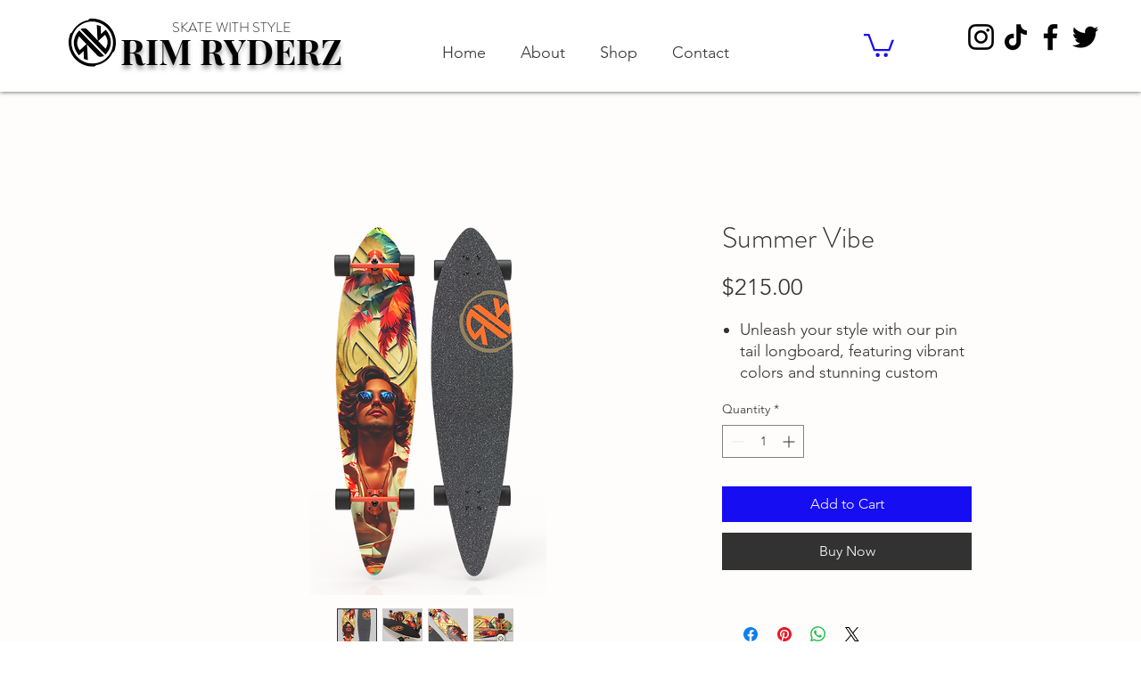

--- FILE ---
content_type: text/html; charset=utf-8
request_url: https://www.google.com/recaptcha/api2/aframe
body_size: 266
content:
<!DOCTYPE HTML><html><head><meta http-equiv="content-type" content="text/html; charset=UTF-8"></head><body><script nonce="oKAP5TMkmNIiH84EaxDDxQ">/** Anti-fraud and anti-abuse applications only. See google.com/recaptcha */ try{var clients={'sodar':'https://pagead2.googlesyndication.com/pagead/sodar?'};window.addEventListener("message",function(a){try{if(a.source===window.parent){var b=JSON.parse(a.data);var c=clients[b['id']];if(c){var d=document.createElement('img');d.src=c+b['params']+'&rc='+(localStorage.getItem("rc::a")?sessionStorage.getItem("rc::b"):"");window.document.body.appendChild(d);sessionStorage.setItem("rc::e",parseInt(sessionStorage.getItem("rc::e")||0)+1);localStorage.setItem("rc::h",'1768454089845');}}}catch(b){}});window.parent.postMessage("_grecaptcha_ready", "*");}catch(b){}</script></body></html>